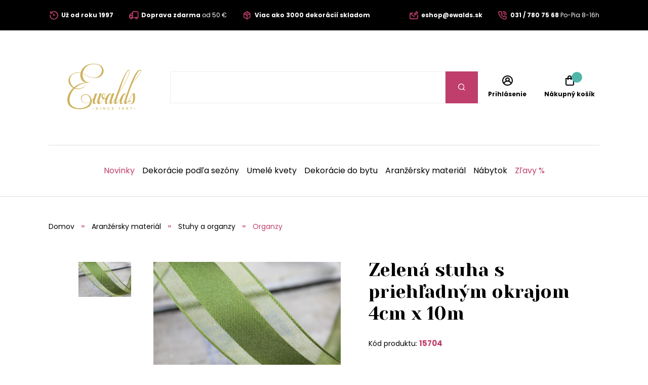

--- FILE ---
content_type: text/html;charset=UTF-8
request_url: https://www.ewalds.sk/produkt/zelena-stuha-s-priehladnym-okrajom-4cm-x-10m-388668013
body_size: 9658
content:
<!DOCTYPE html>
<html xmlns="http://www.w3.org/1999/xhtml" lang="sk">
    <head>
        <meta charset="UTF-8">
            <title>Zelená stuha s priehľadným okrajom 4cm x 10m | Ewalds.sk</title>
            
            <meta name="_csrf" content="TaSQH7K4qs6Zms_vUA_kisk8I0sfHduL35lIS4Vxc5nnqkeuKZaofIeKmvm0rqmKZSLQuq9dDiktLu2mvq8ufrZDFv_TySTL"/>
            <meta name="_csrf_header" content="X-CSRF-TOKEN"/>
            <meta name="viewport" content="width=device-width, initial-scale=1.0"/>
            <meta http-equiv="Content-Language" content="sk"/>
            <meta http-equiv="Accept-Language" content="sk"/>
            <link rel="preload" as="style" href="/css/fonts.min.css"/>
            <link rel="preload" as="style" href="/css/screen.min.css"/>
            
            <link rel="preload" as="style" href="https://s.ewalds.sk/css/custom.css?v=1699052575000"/>
            <link rel="preload" as="script" href="/js/bundle.min.js"/>
            <link rel="preload" as="script" href="https://scripts.luigisbox.com/LBX-157371.js"/>
            <meta property="og:title" content="Zelená stuha s priehľadným okrajom 4cm x 10m | Ewalds.sk" />
            
            <meta property="og:image" content="https://s.ewalds.sk/388668000/388668013/400895231.jpg"/>
            <meta property="og:image:alt" content="Zelená stuha s priehľadným okrajom 4cm x 10m"/>
            <meta property="og:url" content="https://www.ewalds.sk/produkt/zelena-stuha-s-priehladnym-okrajom-4cm-x-10m-388668013"/>
            <meta property="og:site_name" content="Ewalds.sk" />
            <meta property="og:locale" content="sk"/>
            <meta property="og:type" content="website"/>
            <meta name="facebook-domain-verification" content="r1uiexbwzoxdd8v1l2zzxd4krqo7bt"/>
            
            <link rel="apple-touch-icon" sizes="180x180" href="/img/favicon/apple-touch-icon.png"/>
            <link rel="icon" type="image/png" sizes="32x32" href="/img/favicon/favicon-32x32.png"/>
            <link rel="icon" type="image/png" sizes="16x16" href="/img/favicon/favicon-16x16.png"/>
            <link rel="manifest" href="/img/favicon/site.webmanifest"/>
            <link rel="mask-icon" href="/img/favicon/safari-pinned-tab.svg" color="#bf3e6b"/>
            <meta name="msapplication-TileColor" content="#ffffff"/>
            <meta name="theme-color" content="#ffffff"/>
            <link rel="stylesheet" href="https://s.ewalds.sk/css/custom.css?v=1699052575000"/>
            <link rel="stylesheet" href="/css/fonts.min.css"/>
            <link rel="stylesheet" href="/css/screen.min.css"/>
            
            
            
            <script type="application/ld+json">
   {"offers":{"priceCurrency":"EUR","availability":"https://schema.org/OutOfStock","@type":"Offer","url":"https://www.ewalds.sk/produkt/zelena-stuha-s-priehladnym-okrajom-4cm-x-10m-388668013","price":"6.8"},"image":["https://s.ewalds.sk/388668000/388668013/400895231.jpg"],"@type":"Product","name":"Zelená stuha s priehľadným okrajom 4cm x 10m","description":"Zelená stuha s priehľadným okrajom vhodná na aranžovanie.","mpn":"15704","@context":"https://schema.org/"}
</script>

            
            

<script>window.dataLayer = window.dataLayer || []; dataLayer.push({'user_type': 'visitor'});</script>

<script>
    dataLayer.push({
    'ecommerce': {
    'currencyCode': 'EUR',
            'detail': {
            'products': [{
            'name': 'Zelená stuha s priehľadným okrajom 4cm x 10m',
                    'id': '15704',
                    'price': '6.80',
                    'category': 'Aranžérsky materiál/Stuhy a organzy/Organzy',
                    'dimension3': 'no',
                    'metric6': 6.80
            }]
            }
    },
            'event': 'ecomProductDetailPage'
    });</script>



<!-- Google Tag Manager -->
<script>(function (w, d, s, l, i) {
    w[l] = w[l] || [];
    w[l].push({'gtm.start': new Date().getTime(), event: 'gtm.js'});
    var f = d.getElementsByTagName(s)[0], j = d.createElement(s), dl = l != 'dataLayer' ? '&l=' + l : '';
    j.async = true;
    j.src = 'https://sst.ewalds.sk/web.js?id='+i+dl;
    f.parentNode.insertBefore(j, f);
    })(window, document, 'script', 'dataLayer', 'GTM-TR7DX3');</script>
<!-- End Google Tag Manager -->
    </head>
    
    <body>
        <!-- Google Tag Manager (noscript) -->
        <noscript><iframe src="https://sst.ewalds.sk/ns.html?id=GTM-TR7DX3" height="0" width="0" style="display:none;visibility:hidden"></iframe></noscript>
        <!-- End Google Tag Manager (noscript) -->
        <header class="page-header">
            <div class="info-panel">
                <div class="content-wrap">
                    <div class="container">
                        <div class="column">
                            <ul class="info-list">
<li><a href="../../pages/preco-nakupovat-u-nas"> <span class="icon icon-history"></span> <span class="text"><strong>Už od roku 1997</strong></span> </a></li>
<li><a href="../../pages/sposob-dopravy-a-platby"> <span class="icon icon-truck"></span> <span class="text"><strong>Doprava zdarma</strong> od 50 € </span> </a></li>
<li><a href="../../pages/preco-nakupovat-u-nas"> <span class="icon icon-box"></span> <span class="text"><strong>Viac ako 3000 dekorácií skladom</strong></span> </a></li>
</ul>
                        </div>
                        <div class="column">
                            <ul class="info-list">
<li><a href="mailto:eshop@ewalds.sk"> <span class="icon icon-envelope-edit"></span> <span class="text"><strong>eshop@ewalds.sk</strong></span> </a></li>
<li><a href="tel:031 / 780 75 68"> <span class="icon icon-phone-volume"></span> <span class="text"><strong>031 / 780 75 68</strong> <span class="desktop-m-hide">Po-Pia 8-16h</span></span> </a></li>
</ul>
                            <input type="hidden" value="sk" id="selectedLanguageCode"/>
                            
                        </div>
                    </div>
                </div>
            </div>
            
            <div class="items-panel">
                <div class="content-wrap">
                    <div class="container">
                        <div class="left">
                            <a href="#" class="menu-toggle">
                                <span></span>
                                <span></span>
                                <span></span>
                                <span></span>
                            </a>
                            <div class="logo-box">
                                <a href="/">
                                    <img src="/img/logo.svg" alt="Logo Ewalds"/>
                                </a>
                            </div>
                        </div>
                        <div class="center">
                            <div class="quick-search-box">
                                <form action="#">
                                    <input type="text" class="quick-search-box" placeholder="Nájdite vašu dekoráciu, darček, kategóriu" name="s">
                                        <button type="submit" class="submit-form"><span class="icon icon-search"></span></button>
                                </form>
                                
                            </div>
                        </div>
                        <div class="right">
                            <ul class="user-actions-list">
                                <li class="mobile-show">
                                    <a href="#" class="open-menu">
                                        <span class="icon icon-search"></span>
                                    </a>
                                </li>
                                
                                <li>
                                    <a href="/login" class="user-action-item">
                                        <span class="icon icon-user-circle"></span>
                                        <span class="text">Prihlásenie</span>
                                    </a>
                                </li>
                                <li>
                                    <a href="/cart" class="user-action-item">
                                        <span class="products-count cart"></span>
                                        <span class="icon icon-shopping-bag"></span>
                                        <span class="text">Nákupný košík</span>
                                    </a>
                                    <div class="header-cart-box">
                                    </div>
                                </li>
                            </ul>
                        </div>
                    </div>
                </div>
            </div>
            <nav class="main-nav">
                <div class="content-wrap">
                    <ul class="categories-list">
                        <li>
                            <a href="/kategoria/novinky-2023-440711709?" class="primary-color">Novinky</a>
                        </li>
                        
                        <li class="has-sub-menu">
                            <a href="/kategoria/dekoracie-podla-sezony-407411627">Dekorácie podľa sezóny</a>
                            <div class="sub-menu">
                                <div class="content-wrap">
                                    <div class="category-boxes-container">
                                        <div class="category-box">
                                            <a href="/kategoria/vianocne-dekoracie-52646">
                                                <div class="inner">
                                                    <figure class="image fit-image">
                                                        <!--<img th:alt="${child.name}" th:src="${child.imageUrl}" />-->
                                                        <img src="/img/default-product-img.png" alt="Vianočné dekorácie" data-src="https://s.ewalds.sk/52000/52646/445917345.jpg" class="lazyload"/>
                                                    </figure>
                                                    <div class="text">
                                                        <h3 class="category-title">Vianočné dekorácie</h3>
                                                    </div>
                                                </div>
                                            </a>
                                        </div>
                                        <div class="category-box">
                                            <a href="/kategoria/jesenne-dekoracie-6205609">
                                                <div class="inner">
                                                    <figure class="image fit-image">
                                                        <!--<img th:alt="${child.name}" th:src="${child.imageUrl}" />-->
                                                        <img src="/img/default-product-img.png" alt="Jesenné dekorácie" data-src="https://s.ewalds.sk/6205000/6205609/445917342.jpg" class="lazyload"/>
                                                    </figure>
                                                    <div class="text">
                                                        <h3 class="category-title">Jesenné dekorácie</h3>
                                                    </div>
                                                </div>
                                            </a>
                                        </div>
                                        <div class="category-box">
                                            <a href="/kategoria/jarne-dekoracie-146406839">
                                                <div class="inner">
                                                    <figure class="image fit-image">
                                                        <!--<img th:alt="${child.name}" th:src="${child.imageUrl}" />-->
                                                        <img src="/img/default-product-img.png" alt="Jarné dekorácie" data-src="https://s.ewalds.sk/146406000/146406839/445917341.jpg" class="lazyload"/>
                                                    </figure>
                                                    <div class="text">
                                                        <h3 class="category-title">Jarné dekorácie</h3>
                                                    </div>
                                                </div>
                                            </a>
                                        </div>
                                        <div class="category-box">
                                            <a href="/kategoria/letne-dekoracie-5913523">
                                                <div class="inner">
                                                    <figure class="image fit-image">
                                                        <!--<img th:alt="${child.name}" th:src="${child.imageUrl}" />-->
                                                        <img src="/img/default-product-img.png" alt="Letné dekorácie" data-src="https://s.ewalds.sk/5913000/5913523/445917344.jpg" class="lazyload"/>
                                                    </figure>
                                                    <div class="text">
                                                        <h3 class="category-title">Letné dekorácie</h3>
                                                    </div>
                                                </div>
                                            </a>
                                        </div>
                                        <div class="category-box">
                                            <a href="/kategoria/dekoracie-na-hroby-6094064">
                                                <div class="inner">
                                                    <figure class="image fit-image">
                                                        <!--<img th:alt="${child.name}" th:src="${child.imageUrl}" />-->
                                                        <img src="/img/default-product-img.png" alt="Dekorácie na hroby" data-src="https://s.ewalds.sk/6094000/6094064/445917338.jpg" class="lazyload"/>
                                                    </figure>
                                                    <div class="text">
                                                        <h3 class="category-title">Dekorácie na hroby</h3>
                                                    </div>
                                                </div>
                                            </a>
                                        </div>
                                        <div class="category-box">
                                            <a href="/kategoria/darcekove-sety-446945631">
                                                <div class="inner">
                                                    <figure class="image fit-image">
                                                        <!--<img th:alt="${child.name}" th:src="${child.imageUrl}" />-->
                                                        <img src="/img/default-product-img.png" alt="Darčekové sety" data-src="https://s.ewalds.sk/446945000/446945631/446945807.jpg" class="lazyload"/>
                                                    </figure>
                                                    <div class="text">
                                                        <h3 class="category-title">Darčekové sety</h3>
                                                    </div>
                                                </div>
                                            </a>
                                        </div>
                                    </div>
                                </div>
                            </div>
                        </li>
                        <li class="has-sub-menu">
                            <a href="/kategoria/umele-kvety-465147">Umelé kvety</a>
                            <div class="sub-menu">
                                <div class="content-wrap">
                                    <div class="category-boxes-container">
                                        <div class="category-box">
                                            <a href="/kategoria/umele-kvety-do-vazy-1197528">
                                                <div class="inner">
                                                    <figure class="image fit-image">
                                                        <!--<img th:alt="${child.name}" th:src="${child.imageUrl}" />-->
                                                        <img src="/img/default-product-img.png" alt="Umelé kvety do vázy" data-src="https://s.ewalds.sk/1197000/1197528/431504052.jpg" class="lazyload"/>
                                                    </figure>
                                                    <div class="text">
                                                        <h3 class="category-title">Umelé kvety do vázy</h3>
                                                    </div>
                                                </div>
                                            </a>
                                        </div>
                                        <div class="category-box">
                                            <a href="/kategoria/podla-druhov-kvetov-405043073">
                                                <div class="inner">
                                                    <figure class="image fit-image">
                                                        <!--<img th:alt="${child.name}" th:src="${child.imageUrl}" />-->
                                                        <img src="/img/default-product-img.png" alt="Podľa druhov kvetov" data-src="https://s.ewalds.sk/405043000/405043073/431517146.jpg" class="lazyload"/>
                                                    </figure>
                                                    <div class="text">
                                                        <h3 class="category-title">Podľa druhov kvetov</h3>
                                                    </div>
                                                </div>
                                            </a>
                                        </div>
                                        <div class="category-box">
                                            <a href="/kategoria/podla-typu-405299402">
                                                <div class="inner">
                                                    <figure class="image fit-image">
                                                        <!--<img th:alt="${child.name}" th:src="${child.imageUrl}" />-->
                                                        <img src="/img/default-product-img.png" alt="Podľa typu" data-src="https://s.ewalds.sk/405299000/405299402/431517184.jpg" class="lazyload"/>
                                                    </figure>
                                                    <div class="text">
                                                        <h3 class="category-title">Podľa typu</h3>
                                                    </div>
                                                </div>
                                            </a>
                                        </div>
                                        <div class="category-box">
                                            <a href="/kategoria/luxusne-umele-kvety-1135823">
                                                <div class="inner">
                                                    <figure class="image fit-image">
                                                        <!--<img th:alt="${child.name}" th:src="${child.imageUrl}" />-->
                                                        <img src="/img/default-product-img.png" alt="Luxusné umelé kvety" data-src="https://s.ewalds.sk/1135000/1135823/431504049.jpg" class="lazyload"/>
                                                    </figure>
                                                    <div class="text">
                                                        <h3 class="category-title">Luxusné umelé kvety</h3>
                                                    </div>
                                                </div>
                                            </a>
                                        </div>
                                    </div>
                                </div>
                            </div>
                        </li>
                        <li class="has-sub-menu">
                            <a href="/kategoria/dekoracie-do-bytu-421675339">Dekorácie do bytu</a>
                            <div class="sub-menu">
                                <div class="content-wrap">
                                    <div class="category-boxes-container">
                                        <div class="category-box">
                                            <a href="/kategoria/doplnky-z-morskej-travy-442786142">
                                                <div class="inner">
                                                    <figure class="image fit-image">
                                                        <!--<img th:alt="${child.name}" th:src="${child.imageUrl}" />-->
                                                        <img src="/img/default-product-img.png" alt="Doplnky z morskej trávy" data-src="https://s.ewalds.sk/442786000/442786142/442787415.jpg" class="lazyload"/>
                                                    </figure>
                                                    <div class="text">
                                                        <h3 class="category-title">Doplnky z morskej trávy</h3>
                                                    </div>
                                                </div>
                                            </a>
                                        </div>
                                        <div class="category-box">
                                            <a href="/kategoria/anjelikovia-a-sosky-1893597">
                                                <div class="inner">
                                                    <figure class="image fit-image">
                                                        <!--<img th:alt="${child.name}" th:src="${child.imageUrl}" />-->
                                                        <img src="/img/default-product-img.png" alt="Anjelikovia a sošky" data-src="https://s.ewalds.sk/1893000/1893597/424288281.jpg" class="lazyload"/>
                                                    </figure>
                                                    <div class="text">
                                                        <h3 class="category-title">Anjelikovia a sošky</h3>
                                                    </div>
                                                </div>
                                            </a>
                                        </div>
                                        <div class="category-box">
                                            <a href="/kategoria/svietniky-sviecky-a-lustre-2173971">
                                                <div class="inner">
                                                    <figure class="image fit-image">
                                                        <!--<img th:alt="${child.name}" th:src="${child.imageUrl}" />-->
                                                        <img src="/img/default-product-img.png" alt="Svietniky, sviečky a lustre" data-src="https://s.ewalds.sk/2173000/2173971/424288355.jpg" class="lazyload"/>
                                                    </figure>
                                                    <div class="text">
                                                        <h3 class="category-title">Svietniky, sviečky a lustre</h3>
                                                    </div>
                                                </div>
                                            </a>
                                        </div>
                                        <div class="category-box">
                                            <a href="/kategoria/kvetinace-a-vazy-1920687">
                                                <div class="inner">
                                                    <figure class="image fit-image">
                                                        <!--<img th:alt="${child.name}" th:src="${child.imageUrl}" />-->
                                                        <img src="/img/default-product-img.png" alt="Kvetináče a vázy" data-src="https://s.ewalds.sk/1920000/1920687/424288310.jpg" class="lazyload"/>
                                                    </figure>
                                                    <div class="text">
                                                        <h3 class="category-title">Kvetináče a vázy</h3>
                                                    </div>
                                                </div>
                                            </a>
                                        </div>
                                        <div class="category-box">
                                            <a href="/kategoria/stolovanie-a-prestieranie-405864715">
                                                <div class="inner">
                                                    <figure class="image fit-image">
                                                        <!--<img th:alt="${child.name}" th:src="${child.imageUrl}" />-->
                                                        <img src="/img/default-product-img.png" alt="Stolovanie a prestieranie" data-src="https://s.ewalds.sk/405864000/405864715/445902526.jpg" class="lazyload"/>
                                                    </figure>
                                                    <div class="text">
                                                        <h3 class="category-title">Stolovanie a prestieranie</h3>
                                                    </div>
                                                </div>
                                            </a>
                                        </div>
                                        <div class="category-box">
                                            <a href="/kategoria/dekoracie-na-stol-405955650">
                                                <div class="inner">
                                                    <figure class="image fit-image">
                                                        <!--<img th:alt="${child.name}" th:src="${child.imageUrl}" />-->
                                                        <img src="/img/default-product-img.png" alt="Dekorácie na stôl" data-src="https://s.ewalds.sk/405955000/405955650/431458454.jpg" class="lazyload"/>
                                                    </figure>
                                                    <div class="text">
                                                        <h3 class="category-title">Dekorácie na stôl</h3>
                                                    </div>
                                                </div>
                                            </a>
                                        </div>
                                        <div class="category-box">
                                            <a href="/kategoria/zrkadla-hodiny-a-dekoracie-na-stenu-405916679">
                                                <div class="inner">
                                                    <figure class="image fit-image">
                                                        <!--<img th:alt="${child.name}" th:src="${child.imageUrl}" />-->
                                                        <img src="/img/default-product-img.png" alt="Zrkadlá, hodiny a dekorácie na stenu" data-src="https://s.ewalds.sk/405916000/405916679/431505040.jpg" class="lazyload"/>
                                                    </figure>
                                                    <div class="text">
                                                        <h3 class="category-title">Zrkadlá, hodiny a dekorácie na stenu</h3>
                                                    </div>
                                                </div>
                                            </a>
                                        </div>
                                        <div class="category-box">
                                            <a href="/kategoria/drziaky-na-knihy-405953741">
                                                <div class="inner">
                                                    <figure class="image fit-image">
                                                        <!--<img th:alt="${child.name}" th:src="${child.imageUrl}" />-->
                                                        <img src="/img/default-product-img.png" alt="Držiaky na knihy" data-src="https://s.ewalds.sk/405953000/405953741/431505041.jpg" class="lazyload"/>
                                                    </figure>
                                                    <div class="text">
                                                        <h3 class="category-title">Držiaky na knihy</h3>
                                                    </div>
                                                </div>
                                            </a>
                                        </div>
                                        <div class="category-box">
                                            <a href="/kategoria/krabicky-a-pokladnicky-405916338">
                                                <div class="inner">
                                                    <figure class="image fit-image">
                                                        <!--<img th:alt="${child.name}" th:src="${child.imageUrl}" />-->
                                                        <img src="/img/default-product-img.png" alt="Krabičky a pokladničky" data-src="https://s.ewalds.sk/405916000/405916338/431505042.jpg" class="lazyload"/>
                                                    </figure>
                                                    <div class="text">
                                                        <h3 class="category-title">Krabičky a pokladničky</h3>
                                                    </div>
                                                </div>
                                            </a>
                                        </div>
                                        <div class="category-box">
                                            <a href="/kategoria/bytove-vone-405953868">
                                                <div class="inner">
                                                    <figure class="image fit-image">
                                                        <!--<img th:alt="${child.name}" th:src="${child.imageUrl}" />-->
                                                        <img src="/img/default-product-img.png" alt="Bytové vône" data-src="https://s.ewalds.sk/405953000/405953868/431505039.jpg" class="lazyload"/>
                                                    </figure>
                                                    <div class="text">
                                                        <h3 class="category-title">Bytové vône</h3>
                                                    </div>
                                                </div>
                                            </a>
                                        </div>
                                        <div class="category-box">
                                            <a href="/kategoria/dekoracne-vankuse-deky-a-kozusiny-405874910">
                                                <div class="inner">
                                                    <figure class="image fit-image">
                                                        <!--<img th:alt="${child.name}" th:src="${child.imageUrl}" />-->
                                                        <img src="/img/default-product-img.png" alt="Dekoračné vankúše, deky a kožušiny" data-src="https://s.ewalds.sk/405874000/405874910/443935954.jpg" class="lazyload"/>
                                                    </figure>
                                                    <div class="text">
                                                        <h3 class="category-title">Dekoračné vankúše, deky a kožušiny</h3>
                                                    </div>
                                                </div>
                                            </a>
                                        </div>
                                        <div class="category-box">
                                            <a href="/kategoria/ramiky-na-fotky-1873928">
                                                <div class="inner">
                                                    <figure class="image fit-image">
                                                        <!--<img th:alt="${child.name}" th:src="${child.imageUrl}" />-->
                                                        <img src="/img/default-product-img.png" alt="Rámiky na fotky" data-src="https://s.ewalds.sk/1873000/1873928/431505044.jpg" class="lazyload"/>
                                                    </figure>
                                                    <div class="text">
                                                        <h3 class="category-title">Rámiky na fotky</h3>
                                                    </div>
                                                </div>
                                            </a>
                                        </div>
                                    </div>
                                </div>
                            </div>
                        </li>
                        <li class="has-sub-menu">
                            <a href="/kategoria/aranzersky-material-609249">Aranžérsky materiál</a>
                            <div class="sub-menu">
                                <div class="content-wrap">
                                    <div class="category-boxes-container">
                                        <div class="category-box">
                                            <a href="/kategoria/stuhy-a-organzy-609264">
                                                <div class="inner">
                                                    <figure class="image fit-image">
                                                        <!--<img th:alt="${child.name}" th:src="${child.imageUrl}" />-->
                                                        <img src="/img/default-product-img.png" alt="Stuhy a organzy" data-src="https://s.ewalds.sk/609000/609264/431505448.jpg" class="lazyload"/>
                                                    </figure>
                                                    <div class="text">
                                                        <h3 class="category-title">Stuhy a organzy</h3>
                                                    </div>
                                                </div>
                                            </a>
                                        </div>
                                        <div class="category-box">
                                            <a href="/kategoria/nadoby-na-aranzovanie-406613987">
                                                <div class="inner">
                                                    <figure class="image fit-image">
                                                        <!--<img th:alt="${child.name}" th:src="${child.imageUrl}" />-->
                                                        <img src="/img/default-product-img.png" alt="Nádoby na aranžovanie" data-src="https://s.ewalds.sk/406613000/406613987/431505447.jpg" class="lazyload"/>
                                                    </figure>
                                                    <div class="text">
                                                        <h3 class="category-title">Nádoby na aranžovanie</h3>
                                                    </div>
                                                </div>
                                            </a>
                                        </div>
                                        <div class="category-box">
                                            <a href="/kategoria/kreativne-doplnky-408104049">
                                                <div class="inner">
                                                    <figure class="image fit-image">
                                                        <!--<img th:alt="${child.name}" th:src="${child.imageUrl}" />-->
                                                        <img src="/img/default-product-img.png" alt="Kreatívne doplnky" data-src="https://s.ewalds.sk/408104000/408104049/431505445.jpg" class="lazyload"/>
                                                    </figure>
                                                    <div class="text">
                                                        <h3 class="category-title">Kreatívne doplnky</h3>
                                                    </div>
                                                </div>
                                            </a>
                                        </div>
                                        <div class="category-box">
                                            <a href="/kategoria/florex-a-vybava-na-aranzovanie-609256">
                                                <div class="inner">
                                                    <figure class="image fit-image">
                                                        <!--<img th:alt="${child.name}" th:src="${child.imageUrl}" />-->
                                                        <img src="/img/default-product-img.png" alt="Florex a výbava na aranžovanie" data-src="https://s.ewalds.sk/609000/609256/431505444.jpg" class="lazyload"/>
                                                    </figure>
                                                    <div class="text">
                                                        <h3 class="category-title">Florex a výbava na aranžovanie</h3>
                                                    </div>
                                                </div>
                                            </a>
                                        </div>
                                        <div class="category-box">
                                            <a href="/kategoria/drziaky-na-sviecky-51105700">
                                                <div class="inner">
                                                    <figure class="image fit-image">
                                                        <!--<img th:alt="${child.name}" th:src="${child.imageUrl}" />-->
                                                        <img src="/img/default-product-img.png" alt="Držiaky na sviečky" data-src="https://s.ewalds.sk/51105000/51105700/431505443.jpg" class="lazyload"/>
                                                    </figure>
                                                    <div class="text">
                                                        <h3 class="category-title">Držiaky na sviečky</h3>
                                                    </div>
                                                </div>
                                            </a>
                                        </div>
                                    </div>
                                </div>
                            </div>
                        </li>
                        <li class="has-sub-menu">
                            <a href="/kategoria/nabytok-405953756">Nábytok</a>
                            <div class="sub-menu">
                                <div class="content-wrap">
                                    <div class="category-boxes-container">
                                        <div class="category-box">
                                            <a href="/kategoria/jedalenske-stolicky-439306644">
                                                <div class="inner">
                                                    <figure class="image fit-image">
                                                        <!--<img th:alt="${child.name}" th:src="${child.imageUrl}" />-->
                                                        <img src="/img/default-product-img.png" alt="Jedálenské stoličky" data-src="https://s.ewalds.sk/439306000/439306644/439308199.jpg" class="lazyload"/>
                                                    </figure>
                                                    <div class="text">
                                                        <h3 class="category-title">Jedálenské stoličky</h3>
                                                    </div>
                                                </div>
                                            </a>
                                        </div>
                                        <div class="category-box">
                                            <a href="/kategoria/gauce-kresla-a-otomany-405874997">
                                                <div class="inner">
                                                    <figure class="image fit-image">
                                                        <!--<img th:alt="${child.name}" th:src="${child.imageUrl}" />-->
                                                        <img src="/img/default-product-img.png" alt="Gauče, kreslá a otomany" data-src="https://s.ewalds.sk/405874000/405874997/443933958.jpg" class="lazyload"/>
                                                    </figure>
                                                    <div class="text">
                                                        <h3 class="category-title">Gauče, kreslá a otomany</h3>
                                                    </div>
                                                </div>
                                            </a>
                                        </div>
                                        <div class="category-box">
                                            <a href="/kategoria/skrinky-stoly-a-stoliky-424583214">
                                                <div class="inner">
                                                    <figure class="image fit-image">
                                                        <!--<img th:alt="${child.name}" th:src="${child.imageUrl}" />-->
                                                        <img src="/img/default-product-img.png" alt="Skrinky, stoly a stolíky" data-src="https://s.ewalds.sk/424583000/424583214/443933959.jpg" class="lazyload"/>
                                                    </figure>
                                                    <div class="text">
                                                        <h3 class="category-title">Skrinky, stoly a stolíky</h3>
                                                    </div>
                                                </div>
                                            </a>
                                        </div>
                                        <div class="category-box">
                                            <a href="/kategoria/koberce-442464632">
                                                <div class="inner">
                                                    <figure class="image fit-image">
                                                        <!--<img th:alt="${child.name}" th:src="${child.imageUrl}" />-->
                                                        <img src="/img/default-product-img.png" alt="Koberce" data-src="https://s.ewalds.sk/442464000/442464632/443933926.jpg" class="lazyload"/>
                                                    </figure>
                                                    <div class="text">
                                                        <h3 class="category-title">Koberce</h3>
                                                    </div>
                                                </div>
                                            </a>
                                        </div>
                                        <div class="category-box">
                                            <a href="/kategoria/zahradny-nabytok-419194215">
                                                <div class="inner">
                                                    <figure class="image fit-image">
                                                        <!--<img th:alt="${child.name}" th:src="${child.imageUrl}" />-->
                                                        <img src="/img/default-product-img.png" alt="Záhradný nábytok" data-src="https://s.ewalds.sk/419194000/419194215/443203458.jpg" class="lazyload"/>
                                                    </figure>
                                                    <div class="text">
                                                        <h3 class="category-title">Záhradný nábytok</h3>
                                                    </div>
                                                </div>
                                            </a>
                                        </div>
                                        <div class="category-box">
                                            <a href="/kategoria/taburetky-424585187">
                                                <div class="inner">
                                                    <figure class="image fit-image">
                                                        <!--<img th:alt="${child.name}" th:src="${child.imageUrl}" />-->
                                                        <img src="/img/default-product-img.png" alt="Taburetky" data-src="https://s.ewalds.sk/424585000/424585187/443933960.jpg" class="lazyload"/>
                                                    </figure>
                                                    <div class="text">
                                                        <h3 class="category-title">Taburetky</h3>
                                                    </div>
                                                </div>
                                            </a>
                                        </div>
                                    </div>
                                </div>
                            </div>
                        </li>
                        
                        <li>
                            <a href="/kategoria/zlavy-208612" class="primary-color">Zľavy %</a>
                        </li>
                    </ul>
                    <div class="read-more-box mobile-show">
                        <ul class="pictograms-list">
                            <li>
                                <a href="/o-nas" target="_self">
                                    <span class="icon icon-history"></span>
                                    Skrášľujeme už od roku 1997
                                </a>
                            </li>
                            <li>
                                <a href="/pages/preco-nakupovat-u-nas" target="_self">
                                    <span class="icon icon-box"></span>
                                    Viac ako 3000 dekorácií skladom
                                </a>
                            </li>
                            <li>
                                <a href="/pages/preco-nakupovat-u-nas" target="_self">
                                    <span class="icon icon-palette"></span>
                                    Trendové nadčasové dizajny a farby
                                </a>
                            </li>
                            <li>
                                <a href="/o-nas" target="_self">
                                    <span class="icon icon-shop"></span>
                                    Predajňa a showroom s rozlohou 700m2
                                </a>
                            </li>
                            <li class="hidden-item">
                                <a href="/pages/preco-nakupovat-u-nas" target="_self">
                                    <span class="icon icon-smile-beam"></span>
                                    Výzdoba na mieru podľa požiadaviek
                                </a>
                            </li>
                            <li class="hidden-item">
                                <a href="/pages/preco-nakupovat-u-nas" target="_self">
                                    <span class="icon icon-flower"></span>
                                    Ručná výroba aranžmánov
                                </a>
                            </li>
                            <li class="hidden-item">
                                <a href="/pages/preco-nakupovat-u-nas" target="_self">
                                    <span class="icon icon-heart"></span>
                                    Všetky dekorácie s láskou
                                </a>
                            </li>
                            <li class="hidden-item">
                                <a href="/pages/sposob-dopravy-a-platby" target="_self">
                                    <span class="icon icon-truck"></span>
                                    Pri nákupe nad 50€ doprava zdarma
                                </a>
                            </li>
                        </ul>
                        <a href="#" class="read-more" data-show-text="Zobraziť všetky výhody" data-hide-text="Skryť výhody">Zobraziť všetky výhody</a>
                    </div>
                    <ul class="pages-list mobile-show">
    <li class="has-sub-menu">
        <a href="#" class="open-sub-menu">Pre zákazníkov</a>
        <ul class="sub-menu">
            <li><a href="/kontakt" target="_self">Kontakt</a></li>
            <li><a href="/pages/vseobecne-obchodne-podmienky" target="_self">Všeobecné obchodné podmienky</a></li>
            <li><a href="/pages/poucenie-a-formulare-pre-spotrebitela" target="_self">Poučenie a formuláre pre spotrebiteľa</a></li>
            <li><a href="/pages/reklamacie" target="_self">Reklamácie</a></li>
            <li><a href="/pages/sposob-dopravy-a-platby" target="_self">Spôsob dopravy a platby</a></li>
            <li><a href="/o-nas" target="_self">O nás</a></li>
            <li><a href="/pages/preco-nakupovat-u-nas" target="_self">Prečo nakupovať u nás?</a></li>
            <li><a href="/newsletter" target="_self">Newsletter odhlásenie</a></li>
        </ul>
    </li>
    
    <li class="has-sub-menu">
        <a href="#" class="open-sub-menu">Veľkoobchod</a>
        <ul class="sub-menu">
            <li><a href="https://www.ewalds.sk/pages/velkoobchodne-kumulovane-obratove-zlavy" target="_self">Kumulované zľavy od 1.6.2025</a></li>
            <li><a href="https://ewalds.sk/pages/velkoobchod-s-dekoraciami" target="_self">Veľkoobchodná spolupráca</a></li>
            <li><a href="/pages/online-vianocny-showroom-2025" target="_self">Online Vianočný showroom 2025</a></li>
        </ul>
    </li>
    <li>
        <a href="/aktuality" target="_self">Aktuality</a>
    </li>
    <li>
        <a href="/blog" target="_self">Blog</a>
    </li>
    <li>
        <a href="/kontakt" target="_self">Kontakt</a>
    </li>
</ul>
                    <div class="mobile-nav-socials mobile-show">
                        <h4 class="mobile-nav-title">Sociálne siete</h4>
                        <ul class="socials-list">
                            <li><a href="https://www.facebook.com/ewalds.sk" target="_blank" rel="noreferrer" alt="Facebook"><span class="icon icon-facebook-f"></span> <span class="mobile-hide-m">Facebook</span></a></li>
                            <li><a href="https://www.instagram.com/ewalds.sk" target="_blank" rel="noreferrer" alt="Instagram"><span class="icon icon-instagram"></span> <span class="mobile-hide-m">Instagram</span></a></li>
                            <li><a href="https://sk.pinterest.com/ewalds_the_flower_fabric/" target="_blank" rel="noreferrer" alt="Pinterest"><span class="icon icon-pinterest"></span> <span class="mobile-hide-m">Pinterest</span></a></li>
                            <li><a href="https://www.youtube.com/channel/UC1BYc_Z48yUURJNHwSJWWug" target="_blank" rel="noreferrer" alt="Youtube"><span class="icon icon-youtube"></span> <span class="mobile-hide-m">Youtube</span></a></li>
                        </ul>
                    </div>
                    <ul class="mobile-contact-items-list mobile-show">
<li><a href="mailto:eshop@ewalds.sk"> <span class="icon icon-envelope-edit"></span> <span class="text"><strong>eshop@ewalds.sk</strong></span> </a></li>
<li><a href="tel:031 / 780 75 68"> <span class="icon icon-phone-volume"></span> <span class="text"><strong>031 / 780 75 68</strong> Po-Pia 8-16h</span> </a></li>
</ul>
            </nav>
            <a href="#" class="scroll-to-top"><span class="icon icon-arrow-right"></span></a>
        </header>
<main>
    <section class="product-detail">
        <div class="content-wrap">
            <ul class="breadcrumbs-list">
                <li><a href="/"><span class="icon-home-alt mobile-show"></span><span class="mobile-hide">Domov</span></a></li>
                <li><a href="/kategoria/aranzersky-material-609249"><span>Aranžérsky materiál</span></a></li>
                <li><a href="/kategoria/stuhy-a-organzy-609264"><span>Stuhy a organzy</span></a></li>
                <li><a href="/kategoria/organzy-347874843"><span class="current">Organzy</span></a></li>
            </ul>
            <div class="container">
                <div class="product-detail-preview-box">
                    <div class="mini-previews">
                        
                        <figure class="mini-image">
                            <a href="https://s.ewalds.sk/388668000/388668013/400895231.jpg" class="open-gallery">
                                <img src="https://s.ewalds.sk/388668000/388668013/400895231.jpg" onError="$(this).parent('a').parent('figure').remove();" class="gallery-item">
                            </a>
                        </figure>
                        
                    </div>
                    <div class="preview">
                        
                        
                        <figure class="image">
                            <a href="#" class="open-gallery">
                                <img src="https://s.ewalds.sk/388668000/388668013/400895231.jpg" class="gallery-item">
                            </a>
                        </figure>
                    </div>
                </div>
                <div class="product-detail-text-box">
                    <h1 class="product-detail-title">Zelená stuha s priehľadným okrajom 4cm x 10m</h1>
                    <p class="product-code">Kód produktu: <a href="#">15704</a></p>
                    <div class="gallery-slider-box swiper-container">
                        <div class="gallery-slider-wrapper swiper-wrapper">
                            
                            <figure class="gallery-item swiper-slide">
                                <a href="https://s.ewalds.sk/388668000/388668013/400895231.jpg">
                                    <img src="https://s.ewalds.sk/388668000/388668013/400895231.jpg" onError="$(this).parent('a').parent('figure').remove();">
                                </a>
                            </figure>
                        </div>
                        <div class="gallery-slider-pagination"></div>
                    </div>
                    <div class="read-more-box">
                        <p>Zelená stuha s priehľadným okrajom vhodná na aranžovanie.</p>
                        <p>Rozmery:šírka 4 cm, dľžka 10 m</p>
                        <p class="hidden-item">Materiál:syntetika</p>
                        <p class="hidden-item"> </p>
                        <p class="hidden-item"> </p>
                        <a href="#" class="read-more" data-show-text="Zobraziť celý popis" data-hide-text="Čítať menej">Zobraziť celý popis</a>
                    </div>
                    
                    <div id="polozkaStockStatus388668013">
                        
                        
                        
                        <p class="stock-status out-of-stock">
                            <span class="icon icon-box"></span> Tovar je dlhodobo vypredaný
                        </p>
                        
                    </div>
                    
                    
                    <div class="free-shipping-progress-bar produkt">
                    </div>
                    <div class="read-more-box mobile-show">
                        <ul class="pictograms-list">
                            <li>
                                <a href="/o-nas" target="_self">
                                    <span class="icon icon-history"></span>
                                    Skrášľujeme už od roku 1997
                                </a>
                            </li>
                            <li>
                                <a href="/pages/preco-nakupovat-u-nas" target="_self">
                                    <span class="icon icon-box"></span>
                                    Viac ako 3000 dekorácií skladom
                                </a>
                            </li>
                            <li>
                                <a href="/pages/preco-nakupovat-u-nas" target="_self">
                                    <span class="icon icon-palette"></span>
                                    Trendové nadčasové dizajny a farby
                                </a>
                            </li>
                            <li>
                                <a href="/o-nas" target="_self">
                                    <span class="icon icon-shop"></span>
                                    Predajňa a showroom s rozlohou 700m2
                                </a>
                            </li>
                            <li class="hidden-item">
                                <a href="/pages/preco-nakupovat-u-nas" target="_self">
                                    <span class="icon icon-smile-beam"></span>
                                    Výzdoba na mieru podľa požiadaviek
                                </a>
                            </li>
                            <li class="hidden-item">
                                <a href="/pages/preco-nakupovat-u-nas" target="_self">
                                    <span class="icon icon-flower"></span>
                                    Ručná výroba aranžmánov
                                </a>
                            </li>
                            <li class="hidden-item">
                                <a href="/pages/preco-nakupovat-u-nas" target="_self">
                                    <span class="icon icon-heart"></span>
                                    Všetky dekorácie s láskou
                                </a>
                            </li>
                            <li class="hidden-item">
                                <a href="/pages/sposob-dopravy-a-platby" target="_self">
                                    <span class="icon icon-truck"></span>
                                    Pri nákupe nad 50€ doprava zdarma
                                </a>
                            </li>
                        </ul>
                        <a href="#" class="read-more" data-show-text="Zobraziť všetky výhody" data-hide-text="Skryť výhody">Zobraziť všetky výhody</a>
                    </div>
                </div>
            </div>
        </div>
    </section>
    <section class="content-section mobile-hide">
        <article>
            <div class="content-wrap">
                <div class="picto-slider-box swiper-container">
                    <div class="picto-slider-wrapper swiper-wrapper">
                        <div class="picto-slider-item swiper-slide">
                            <a href="/o-nas" target="_self">
                                <span class="icon icon-history"></span>
                                <p>Skrášľujeme už od roku 1997</p>
                            </a>
                        </div>
                        <div class="picto-slider-item swiper-slide">
                            <a href="/pages/preco-nakupovat-u-nas" target="_self">
                                <span class="icon icon-box"></span>
                                <p>Viac ako 3000 dekorácií skladom</p>
                            </a>
                        </div>
                        <div class="picto-slider-item swiper-slide">
                            <a href="/pages/preco-nakupovat-u-nas" target="_self">
                                <span class="icon icon-palette"></span>
                                <p>Trendové nadčasové dizajny a farby</p>
                            </a>
                        </div>
                        <div class="picto-slider-item swiper-slide">
                            <a href="/o-nas" target="_self">
                                <span class="icon icon-shop"></span>
                                <p>Predajňa a showroom s rozlohou 700m2</p>
                            </a>
                        </div>
                        <div class="picto-slider-item swiper-slide">
                            <a href="/pages/preco-nakupovat-u-nas" target="_self">
                                <span class="icon icon-smile-beam"></span>
                                <p>Výzdoba na mieru podľa požiadaviek</p>
                            </a>
                        </div>
                        <div class="picto-slider-item swiper-slide">
                            <a href="/pages/preco-nakupovat-u-nas" target="_self">
                                <span class="icon icon-flower"></span>
                                <p>Ručná výroba aranžmánov</p>
                            </a>
                        </div>
                        <div class="picto-slider-item swiper-slide">
                            <a href="/pages/preco-nakupovat-u-nas" target="_self">
                                <span class="icon icon-heart"></span>
                                <p>Všetky dekorácie s láskou</p>
                            </a>
                        </div>
                        <div class="picto-slider-item swiper-slide">
                            <a href="/pages/sposob-dopravy-a-platby" target="_self">
                                <span class="icon icon-truck"></span>
                                <p>Pri nákupe nad 50€ doprava zdarma</p>
                            </a>
                        </div>
                    </div>
                </div>
            </div>
        </article>
    </section>
    <section class="content-section big-pad-bot">
        <header class="section-header">
            <div class="content-wrap">
                <div class="container">
                    <h2 class="section-title with-decoration">Podobné produkty</h2>
                </div>
            </div>
        </header>
        <article>
            <div class="content-wrap">
                <div class="products-boxes-container four-columns">
                    <div class="product-box">
                        <div class="inner" id="400847637">
    <div class="preview">
        
        <figure class="image fit-image" style="background-image: url(/img/productBoxBackground.jpg)">
            <a href="/produkt/zeleno-hneda-satenova-stuha-karovana-4-cm-x-10-m-400847637" name="itemLink">
                <!--<img th:attr="alt=${product.nazov}" th:src="${product.thumbnailsUrl[0]}"/>-->
                <img src="/img/default-product-img.png" data-src="https://s.ewalds.sk/400847000/400847637/402667795.jpg" class="lazyload" alt="Zeleno hnedá saténová stuha károvaná 4 cm x 10 m"/>
            </a>
        </figure>
    </div>
    <div class="text">
        <h3 class="product-title">
            <a href="/produkt/zeleno-hneda-satenova-stuha-karovana-4-cm-x-10-m-400847637" name="itemLink">
                Zeleno hnedá saténová stuha károvaná 4 cm x 10 m
            </a>
        </h3>
        <div class="price-container">
            <p class="price">6,80 €</p>
            
            
        </div>
        
            <p class="stock-status in-stock">
                <span class="icon icon-box"></span> SKLADOM - odosielame ihneď
            </p>
            
            
            
            
        
                    
        <div class="actions">
            <a href="#" class="add-to-cart button style-1">
                Do košíka
            </a>
        </div>
    </div>
</div>
                    </div>
                </div>
            </div>
        </article>
    </section>
    <section class="newsletter-section">
    <header class="section-header">
        <div class="content-wrap">
            <div class="container">
                <h2 class="section-title with-decoration">Nezmeškajte akcie &amp; zľavy</h2>
            </div>
        </div>
    </header>
    <article>
        <div class="content-wrap">
            <form class="newsletter-form" action="/newsletterForm" id="newsletterForm" name="newsletterForm" method="POST"><input type="hidden" name="_csrf" value="TaSQH7K4qs6Zms_vUA_kisk8I0sfHduL35lIS4Vxc5nnqkeuKZaofIeKmvm0rqmKZSLQuq9dDiktLu2mvq8ufrZDFv_TySTL"/>
                <input type="hidden" id="doAdd" name="doAdd" value="1"/>
                <div class="newsletter-form-container">
                    <input type="email" id="newsletter-email" maxlength="40" name="email" placeholder=" Zadajte svoju e-mailovú adresu" required value="">
                    <button class="button style-4"><span class="icon icon-envelopes"></span> Odoberať</button>
                </div>
                <div class="terms-container">
                    <label class="checkbox-box">
                        <input type="checkbox" name="newsletterTerms" id="newsletterTerms" required>
                        <span class="status"></span>
                        <span class="label-title">Súhlasím so spracovaním <a href="#" target="_blank">osobných údajov</a>, <a href="/newsletter">Odhlásenie</a></span>
                    </label>
                </div>
            </form>
        </div>
    </article>
</section>
</main>
<input type="hidden" id="gtmKod" value="15704"/>
<input type="hidden" id="gtmName" value="Zelená stuha s priehľadným okrajom 4cm x 10m"/>
<input type="hidden" id="gtmPrice" value="6.80"/>
<input type="hidden" id="gtmCategory" value="Aranžérsky materiál/Stuhy a organzy/Organzy"/>
<input type="hidden" id="gtmDimension3" value="no"/>
<input type="hidden" id="gtmMetric6" value="6.80"/>
<footer class="page-footer">
    <div class="content-wrap">
        <div class="top-part">
            <div class="container">
                <div class="column mobile-show-m">
                    <ul class="pages-list mobile-show">
    <li class="has-sub-menu">
        <a href="#" class="open-sub-menu">Pre zákazníkov</a>
        <ul class="sub-menu">
            <li><a href="/kontakt" target="_self">Kontakt</a></li>
            <li><a href="/pages/vseobecne-obchodne-podmienky" target="_self">Všeobecné obchodné podmienky</a></li>
            <li><a href="/pages/poucenie-a-formulare-pre-spotrebitela" target="_self">Poučenie a formuláre pre spotrebiteľa</a></li>
            <li><a href="/pages/reklamacie" target="_self">Reklamácie</a></li>
            <li><a href="/pages/sposob-dopravy-a-platby" target="_self">Spôsob dopravy a platby</a></li>
            <li><a href="/o-nas" target="_self">O nás</a></li>
            <li><a href="/pages/preco-nakupovat-u-nas" target="_self">Prečo nakupovať u nás?</a></li>
            <li><a href="/newsletter" target="_self">Newsletter odhlásenie</a></li>
        </ul>
    </li>
    
    <li class="has-sub-menu">
        <a href="#" class="open-sub-menu">Veľkoobchod</a>
        <ul class="sub-menu">
            <li><a href="https://www.ewalds.sk/pages/velkoobchodne-kumulovane-obratove-zlavy" target="_self">Kumulované zľavy od 1.6.2025</a></li>
            <li><a href="https://ewalds.sk/pages/velkoobchod-s-dekoraciami" target="_self">Veľkoobchodná spolupráca</a></li>
            <li><a href="/pages/online-vianocny-showroom-2025" target="_self">Online Vianočný showroom 2025</a></li>
        </ul>
    </li>
    <li>
        <a href="/aktuality" target="_self">Aktuality</a>
    </li>
    <li>
        <a href="/blog" target="_self">Blog</a>
    </li>
    <li>
        <a href="/kontakt" target="_self">Kontakt</a>
    </li>
</ul>
                </div>
                <div class="column mobile-hide-m">
                    <div class="footer-box">
                        <h4 class="footer-title">Pre zákazníkov</h4>
                        <ul class="footer-list">
                            <li><a href="/kontakt" target="_self">Kontakt</a></li>
                            <li><a href="/pages/vseobecne-obchodne-podmienky" target="_self">Všeobecné obchodné podmienky</a></li>
                            <li><a href="/pages/poucenie-a-formulare-pre-spotrebitela" target="_self">Poučenie a formuláre pre spotrebiteľa</a></li>
                            <li><a href="/pages/reklamacie" target="_self">Reklamácie</a></li>
                            <li><a href="/pages/sposob-dopravy-a-platby" target="_self">Spôsob dopravy a platby</a></li>
                            <li><a href="/o-nas" target="_self">O nás</a></li>
                            <li><a href="/pages/preco-nakupovat-u-nas" target="_self">Prečo nakupovať u nás?</a></li>
                            <li><a href="/newsletter" target="_self">Newsletter odhlásenie</a></li>
                        </ul>
                    </div>
                </div>
                <div class="column mobile-hide-m">
                    <div class="footer-box">
                        <h4 class="footer-title">Veľkoobchod</h4>
                        <ul class="footer-list">
                            <li><a href="https://www.ewalds.sk/pages/velkoobchodne-kumulovane-obratove-zlavy" target="_self">Kumulované zľavy od 1.6.2025</a></li>
                            <li><a href="https://ewalds.sk/pages/velkoobchod-s-dekoraciami" target="_self">Veľkoobchodná spolupráca</a></li>
                            <li><a href="/pages/online-vianocny-showroom-2025" target="_self">Online Vianočný showroom 2025</a></li>
                        </ul>
                    </div>
                    
                </div>
                <div class="column">
                    
                </div>
                <div class="column">
                    <div class="footer-box">
                        <h4 class="footer-title">Sociálne siete</h4>
                        <ul class="footer-list socials">
                            <li><a href="https://www.facebook.com/ewalds.sk" target="_blank" rel="noreferrer" alt="Facebook"><span class="icon icon-facebook-f"></span> <span class="mobile-hide-m">Facebook</span></a></li>
                            <li><a href="https://www.instagram.com/ewalds.sk" target="_blank" rel="noreferrer" alt="Instagram"><span class="icon icon-instagram"></span> <span class="mobile-hide-m">Instagram</span></a></li>
                            <li><a href="https://sk.pinterest.com/ewalds_the_flower_fabric/" target="_blank" rel="noreferrer" alt="Pinterest"><span class="icon icon-pinterest"></span> <span class="mobile-hide-m">Pinterest</span></a></li>
                            <li><a href="https://www.youtube.com/channel/UC1BYc_Z48yUURJNHwSJWWug" target="_blank" rel="noreferrer" alt="Youtube"><span class="icon icon-youtube"></span> <span class="mobile-hide-m">Youtube</span></a></li>
                        </ul>
                    </div>
                </div>
            </div>
        </div>
        
        <div class="bottom-part">
            <div class="container">
                <div class="column">
                    <div class="logo-box">
                        <img src="/img/logo.svg" alt="Logo Ewalds"/>
                    </div>
                    <p class="credits">2022 Ewalds s.r.o. © Všetky práva vyhradené</p>
                </div>
                <div class="column">
                    <p>Vytvorené agentúrou
                        <a href="https://www.invelity.com/" target="_blank" class="invelity-logo-link" rel="noreferrer" alt="invelity logo">
                            <svg version="1.1" xmlns="http://www.w3.org/2000/svg" x="0px" y="0px" viewBox="0 0 162 23" xml:space="preserve">
                            <path d="M0,23h6.7V0H0V23z"></path>
                            <path d="M9.9,23h6.7V10.9L25.1,23h5.7V0h-6.7v12.2L15.5,0H9.9V23z"></path>
                            <path d="M42.1,23h7.1l8.8-23h-7l-5.3,15.2L40.2,0h-7L42.1,23z"></path>
                            <path d="M60.4,23h17.3v-5.1H67v-3.8h9.3V8.9H67V5.1h10.6V0H60.4V23z"></path>
                            <path d="M79.8,23h17v-5.1H86.5V0h-6.7V23z"></path>
                            <path d="M125.1,23h6.7V5h6.4V0h-19.5v5h6.4V23z"></path>
                            <path d="M147.1,23h6.7v-8.4L162,0h-7l-4.6,8.7L145.8,0h-7l8.2,14.6V23z"></path>
                            <path class="highlight" d="M97.7,23h6.8l13.2-22.9h-6.8L97.7,23z"></path>
                            </svg>
                        </a>
                    </p>
                </div>
            </div>
        </div>
    </div>
</footer>
<script>
    var jsTexts = new Object();
    jsTexts['message.missingItems'] = "Košík je prázdny";
    jsTexts['message.limitQtyItem'] = "V košíku už je maximálne množstvo";
    jsTexts['message.limitQtyItem2'] = "Maximálne možné množstvo na objednanie je";
    jsTexts['message.addedItem'] = "Produkt bol vložený do košíka";
    jsTexts['message.error'] = "Nastala chyba";
    jsTexts['message.languageChanged'] = "Jazyk bol zmenený";
    jsTexts['message.email.alreadyRegistered'] = "Zadaný email už je registrovaný";
    jsTexts['message.ico.alreadyRegistered'] = "Zadané IČO už je registrované,v prípade ak si  neviete obnoviť heslo na zadanú emailovú adresu tak nás kontaktujte.";
    jsTexts['message.country.invalid'] = "Krajina nie je platná";
    jsTexts['message.iban.invalid'] = "??message.iban.invalid_sk_SK??";
    jsTexts['message.hash.invalid'] = "Čas na obnovu hesla vypršal";
    jsTexts['message.password.notMatch'] = "Heslá sa nezhodujú";
    jsTexts['message.username.alreadyRegistered'] = "Zadaný email už je registrovaný";
    jsTexts['message.alreadyRegistered'] = "Zadaný email už je registrovaný";
    jsTexts['message.wrongVatRate'] = "Vážený zákazník. Ako krajinu dodania Vašej objednávky ste si zvolili --country--. Dodávka tovaru z Vašej objednávky bude zaťažená príslušnou sadzbou DPH.";
    jsTexts['message.email.notValid'] = "Email nie je platný";
    jsTexts['message.mobile.notValid'] = "Zadali ste tel. číslo v nesprávnom tvare";
    jsTexts['message.terms.notChecked'] = "Musíte súhlasiť s podmienkami";
    jsTexts['message.termsNotConfirmed'] = "Musíte súhlasiť s podmienkami";
    jsTexts['message.password.weak'] = "Nové heslo je krátke";
    jsTexts['message.email.notRegistered'] = "Email nie je registrovaný";
    jsTexts['message.passwordChanged'] = "Heslo bolo zmenené";
    jsTexts['message.passwordNotChanged'] = "Heslo nebolo zmenené";
    jsTexts['message.requestSended'] = "Na vašu emailovú adresu sme odoslali email na zmenu hesla.";
    jsTexts['message.wrongCredentials'] = "Nesprávne prihlasovacie údaje";
    jsTexts['message.orderOutOfLimit'] = "Hodnota objednávky prekročila limit";
    jsTexts['message.orderItemNotAvailable'] = "Položka v košíku už nie je dostupná";
    jsTexts['message.missingDeliveryPayment'] = "Zvoľte spôsob dopravy a platby";
    jsTexts['message.missingDelivery'] = "Zvoľte spôsob dopravy";
    jsTexts['message.missingPayment'] = "Zvoľte spôsob platby";
    jsTexts['message.wrongDeliveryAddress'] = "Nesprávna doručovacia adresa";
    jsTexts['message.unknown'] = "Neznáma chyba";
    jsTexts['message.emailSended'] = "Email bol odoslaný";
    jsTexts['message.addressAdded'] = "Adresa bola pridaná";
    jsTexts['message.requestProcessed'] = "Požiadavka bola spracovaná";
    jsTexts['basket.button.continueShopping'] = "Nakupovať";
    jsTexts['message.stat.empty'] = "Štát musí byť zadaný";
    jsTexts['message.mesto.empty'] = "Mesto musí byť zadané";
    jsTexts['message.priezvisko.empty'] = "Priezvisko musí byť zadané";
    jsTexts['message.ulica.empty'] = "Ulica musí byť zadaná";
    jsTexts['message.meno.empty'] = "Meno a priezvisko musí byť zadané";
    jsTexts['message.email.empty'] = "E-mail musí byť zadaný";
    jsTexts['message.psc.empty'] = "PSČ musí byť zadané";
    jsTexts['message.mobil.empty'] = "Telefón musí byť zadaný";
    jsTexts['menaFakturacie'] = "€";
    jsTexts['message.hash.invalid.description'] = "Heslo si musíte obnoviť do 30 minút";
    jsTexts['message.password.weak.description'] = "Heslo musí obsahovať aspoň 6 znakov";
    jsTexts['message.coupon.accepted'] = "Váš zľavový kód bol úspešne načítaný";
    jsTexts['message.coupon.rejected'] = "Zadali ste neplatný alebo neexistujúci kód";
    jsTexts['message.coupon.outOfLimit'] = "Pre platnosť zľavového kupónu musí byť minimálna hodnota tovaru --limitDown-- --currencyCode--";
    jsTexts['message.coupon.outOfLimit.remove'] = "Zľavový kód bol odstránený z košíka nakoľko hodnota tovaru musí byť väčšia ako --limitDown-- --currencyCode--";
    jsTexts['message.column.required'] = "toto pole je povinné";
    jsTexts['message.error.onlyvo'] = "Prihlásenie je možné len pre Obchodných partnerov";
    jsTexts['message.wrongComplaintData'] = "Pre zadané údaje nie je možné vytvoriť reklamáciu";
    jsTexts['common.page'] = "strana";
    jsTexts['basket.checkout.login.button'] = "Prihlásiť sa";
    jsTexts['registration.street.warning'] = "Vaša ulica / obec nemá popisné číslo? V prípade ak nemá tak ignorujte toto upozornenie.";
    jsTexts['message.ico.empty'] = "IČO musí byť zadané";
    jsTexts['message.dic.empty'] = "DIČ musí byť zadané";
    jsTexts['message.nazov_firmy.empty'] = "Názov firmy musí byť zadaný";
    jsTexts['message.icdph.notValid'] = "IČ DPH nie je platné";
    jsTexts['message.complaintSend'] = "Vaša reklamácia bola úspešne zaevidovaná pod číslom --number--";
    jsTexts['complaint.problem.solution.choose'] = "Vyberte preferované riešenie";
    jsTexts['complaint.problem.solution.type1'] = "Oprava";
    jsTexts['complaint.problem.solution.type2'] = "Zľava z kúpnej ceny";
    jsTexts['complaint.problem.solution.type3'] = "Výmena";
    jsTexts['complaint.problem.solution.type4'] = "Odstúpenie od kúpnej zmluvy";
    jsTexts['message.onlywithregistration'] = "V prípade nákupu na firmu, je potrebná registrácia, ktorú Vám e-shop vytvorí automaticky po vytvorení objednávky, prihlasovacie údaje Vám pošleme na email.";
</script>
<input type="hidden" id="gtmUserType" value="visitor"/>
<input type="hidden" id="gtmCurrency" value="EUR"/>
<input type="hidden" id="page" name="page" value="produkt"/>
<input type="hidden" id="pageTitle" name="pageTitle" value="Zelená stuha s priehľadným okrajom 4cm x 10m | Ewalds.sk"/>
<input type="hidden" id="isVoc" name="isVoc" value="false"/>
<input type="hidden" id="taxCountry" name="taxCountry" value="Slovenská republika"/>
<script src="/js/jquery.min.js"></script>
<script src="/js/bundle.min.js"></script>
<script src="/js/custom.min.js"></script>
<script src="/js/lazysizes.min.js" async></script>

<script async="" src="https://scripts.luigisbox.com/LBX-157371.js"></script>

</body>
</html>


--- FILE ---
content_type: application/javascript
request_url: https://api.ipify.org/?format=jsonp&callback=getIP
body_size: -50
content:
getIP({"ip":"3.133.95.88"});